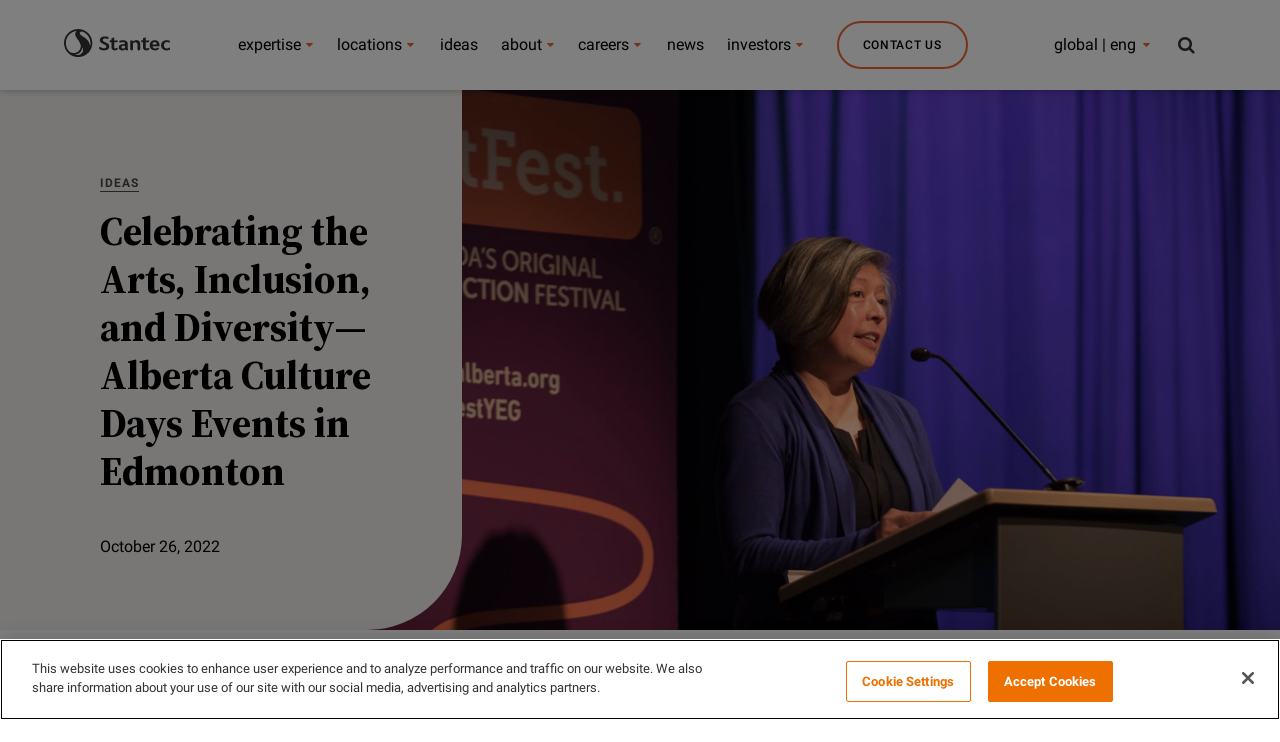

--- FILE ---
content_type: application/javascript;charset=utf-8
request_url: https://www.stantec.com/etc.clientlibs/clientlibs/granite/utils.min.js
body_size: 2557
content:
(function(a){if(typeof module==="object"&&module.exports){module.exports=a()
}else{var b=window.Granite=window.Granite||{};
b.Sling=a()
}}(function(){return{SELECTOR_INFINITY:".infinity",CHARSET:"_charset_",STATUS:":status",STATUS_BROWSER:"browser",OPERATION:":operation",OPERATION_DELETE:"delete",OPERATION_MOVE:"move",DELETE_SUFFIX:"@Delete",TYPEHINT_SUFFIX:"@TypeHint",COPY_SUFFIX:"@CopyFrom",MOVE_SUFFIX:"@MoveFrom",ORDER:":order",REPLACE:":replace",DESTINATION:":dest",SAVE_PARAM_PREFIX:":saveParamPrefix",IGNORE_PARAM:":ignore",REQUEST_LOGIN_PARAM:"sling:authRequestLogin",LOGIN_URL:"/system/sling/login.html",LOGOUT_URL:"/system/sling/logout.html"}
}));
(function(a){if(typeof module==="object"&&module.exports){module.exports=a()
}else{var b=window.Granite=window.Granite||{};
b.Util=a()
}}(function(){var a=function(b){return Object.prototype.toString.call(b)==="[object Array]"
};
return{patchText:function(d,c){if(c){if(!a(c)){d=d.replace("{0}",c)
}else{for(var b=0;
b<c.length;
b++){d=d.replace(("{"+b+"}"),c[b])
}}}return d
},getTopWindow:function(){var c=window;
if(this.iFrameTopWindow){return this.iFrameTopWindow
}try{while(c.parent&&c!==c.parent&&c.parent.location.href){c=c.parent
}}catch(b){}return c
},setIFrameMode:function(b){this.iFrameTopWindow=b||window
},applyDefaults:function(){var d;
var f=arguments[0]||{};
for(var c=1;
c<arguments.length;
c++){d=arguments[c];
for(var b in d){var e=d[b];
if(d.hasOwnProperty(b)&&e!==undefined){if(e!==null&&typeof e==="object"&&!(e instanceof Array)){f[b]=this.applyDefaults(f[b],e)
}else{if(e instanceof Array){f[b]=e.slice(0)
}else{f[b]=e
}}}}}return f
},getKeyCode:function(b){return b.keyCode?b.keyCode:b.which
}}
}));
(function(a){if(typeof module==="object"&&module.exports){module.exports=a(require("@granite/util"),require("jquery"))
}else{window.Granite.HTTP=a(Granite.Util,jQuery)
}}(function(util,$){return(function(){var contextPath=null;
var SCRIPT_URL_REGEXP=/^(?:http|https):\/\/[^/]+(\/.*)\/(?:etc\.clientlibs|etc(\/.*)*\/clientlibs|libs(\/.*)*\/clientlibs|apps(\/.*)*\/clientlibs|etc\/designs).*\.js(\?.*)?$/;
var ENCODE_PATH_REGEXP=/[^\w-.~%:/?[\]@!$&'()*+,;=]/;
var URI_REGEXP=/^(([^:/?#]+):)?(\/\/([^/?#]*))?([^?#]*)(\?([^#]*))?(#(.*))?/;
var loginRedirected=false;
var self={};
self.getSchemeAndAuthority=function(uri){if(!uri){return""
}var result=URI_REGEXP.exec(uri);
if(result===null){return""
}return[result[1],result[3]].join("")
};
self.getContextPath=function(){if(contextPath===null){contextPath=self.detectContextPath()
}return contextPath
};
self.detectContextPath=function(){try{if(window.CQURLInfo){contextPath=CQURLInfo.contextPath||""
}else{var scripts=document.getElementsByTagName("script");
for(var i=0;
i<scripts.length;
i++){var result=SCRIPT_URL_REGEXP.exec(scripts[i].src);
if(result){contextPath=result[1];
return contextPath
}}contextPath=""
}}catch(e){}return contextPath
};
self.externalize=function(url){try{if(url.indexOf("/")===0&&self.getContextPath()&&url.indexOf(self.getContextPath()+"/")!==0){url=self.getContextPath()+url
}}catch(e){}return url
};
self.internalize=function(url,doc){if(url.charAt(0)==="/"){if(contextPath===url){return""
}else{if(contextPath&&url.indexOf(contextPath+"/")===0){return url.substring(contextPath.length)
}else{return url
}}}if(!doc){doc=document
}var docHost=self.getSchemeAndAuthority(doc.location.href);
var urlHost=self.getSchemeAndAuthority(url);
if(docHost===urlHost){return url.substring(urlHost.length+(contextPath?contextPath.length:0))
}else{return url
}};
self.getPath=function(url){if(!url){if(window.CQURLInfo&&CQURLInfo.requestPath){return CQURLInfo.requestPath
}else{url=window.location.pathname
}}else{url=self.removeParameters(url);
url=self.removeAnchor(url)
}url=self.internalize(url);
var i=url.indexOf(".",url.lastIndexOf("/"));
if(i!==-1){url=url.substring(0,i)
}return url
};
self.removeAnchor=function(uri){var fragmentIndex=uri.indexOf("#");
if(fragmentIndex>=0){return uri.substring(0,fragmentIndex)
}else{return uri
}};
self.removeParameters=function(uri){var queryIndex=uri.indexOf("?");
if(queryIndex>=0){return uri.substring(0,queryIndex)
}else{return uri
}};
self.encodePathOfURI=function(uri){var DELIMS=["?","#"];
var parts=[uri];
var delim;
for(var i=0,ln=DELIMS.length;
i<ln;
i++){delim=DELIMS[i];
if(uri.indexOf(delim)>=0){parts=uri.split(delim);
break
}}if(ENCODE_PATH_REGEXP.test(parts[0])){parts[0]=self.encodePath(parts[0])
}return parts.join(delim)
};
self.encodePath=function(uri){uri=encodeURI(uri);
uri=uri.replace(/%5B/g,"[").replace(/%5D/g,"]");
uri=uri.replace(/\?/g,"%3F");
uri=uri.replace(/#/g,"%23");
return uri
};
self.handleLoginRedirect=function(){if(!loginRedirected){loginRedirected=true;
alert(Granite.I18n.get("Your request could not be completed because you have been signed out."));
var l=util.getTopWindow().document.location;
l.href=self.externalize("/")+"?resource="+encodeURIComponent(l.pathname+l.search+l.hash)
}};
self.getXhrHook=function(url,method,params){method=method||"GET";
if(window.G_XHR_HOOK&&typeof G_XHR_HOOK==="function"){var p={url:url,method:method};
if(params){p.params=params
}return G_XHR_HOOK(p)
}return null
};
self.eval=function(response){if(typeof response!=="object"){response=$.ajax({url:response,type:"get",async:false})
}try{var text=response.body?response.body:response.responseText;
return JSON.parse(text)
}catch(e){}return null
};
return self
}())
}));
(function(a){if(typeof module==="object"&&module.exports){module.exports=a(require("@granite/http"))
}else{window.Granite.I18n=a(window.Granite.HTTP)
}}(function(a){return(function(){var b={};
var g="/libs/cq/i18n/dict.";
var j=".json";
var c=undefined;
var i=false;
var f=null;
var k={};
var e=false;
var d=function(l){if(e){return g+l+j
}var n;
var m=document.querySelector("html");
if(m){n=m.getAttribute("data-i18n-dictionary-src")
}if(!n){return g+l+j
}return n.replace("{locale}",encodeURIComponent(l)).replace("{+locale}",l)
};
var h=function(n,m){if(m){if(Array.isArray(m)){for(var l=0;
l<m.length;
l++){n=n.replace("{"+l+"}",m[l])
}}else{n=n.replace("{0}",m)
}}return n
};
k.LOCALE_DEFAULT="en";
k.PSEUDO_LANGUAGE="zz";
k.PSEUDO_PATTERN_KEY="_pseudoPattern_";
k.init=function(l){l=l||{};
this.setLocale(l.locale);
this.setUrlPrefix(l.urlPrefix);
this.setUrlSuffix(l.urlSuffix)
};
k.setLocale=function(l){if(!l){return
}c=l
};
k.getLocale=function(){if(typeof c==="function"){c=c()
}return c||document.documentElement.lang||k.LOCALE_DEFAULT
};
k.setUrlPrefix=function(l){if(!l){return
}g=l;
e=true
};
k.setUrlSuffix=function(l){if(!l){return
}j=l;
e=true
};
k.getDictionary=function(l){l=l||k.getLocale();
if(!b[l]){i=l.indexOf(k.PSEUDO_LANGUAGE)===0;
try{var n=new XMLHttpRequest();
n.open("GET",a.externalize(d(l)),false);
n.send();
b[l]=JSON.parse(n.responseText)
}catch(m){}if(!b[l]){b[l]={}
}}return b[l]
};
k.get=function(p,m,n){var q;
var o;
var l;
q=k.getDictionary();
l=i?k.PSEUDO_PATTERN_KEY:n?p+" (("+n+"))":p;
if(q){o=q[l]
}if(!o){o=p
}if(i){o=o.replace("{string}",p).replace("{comment}",n?n:"")
}return h(o,m)
};
k.getVar=function(m,l){if(!m){return null
}return k.get(m,null,l)
};
k.getLanguages=function(){if(!f){try{var l=a.externalize("/libs/wcm/core/resources/languages.overlay.infinity.json");
var o=new XMLHttpRequest();
o.open("GET",l,false);
o.send();
var m=JSON.parse(o.responseText);
Object.keys(m).forEach(function(q){var p=m[q];
if(p.language){p.title=k.getVar(p.language)
}if(p.title&&p.country&&p.country!=="*"){p.title+=" ("+k.getVar(p.country)+")"
}});
f=m
}catch(n){f={}
}}return f
};
k.parseLocale=function(o){if(!o){return null
}var n=o.indexOf("_");
if(n<0){n=o.indexOf("-")
}var m;
var l;
if(n<0){m=o;
l=null
}else{m=o.substring(0,n);
l=o.substring(n+1)
}return{code:o,language:m,country:l}
};
return k
}())
}));
(function(a){if(typeof module==="object"&&module.exports){module.exports=a()
}else{var b=window.Granite=window.Granite||{};
b.TouchIndicator=a()
}}(function(){function c(){var d=document.createElement("div");
d.style.visibility="hidden";
d.style.position="absolute";
d.style.width="30px";
d.style.height="30px";
d.style.borderRadius="20px";
d.style.border="5px solid orange";
d.style.userSelect="none";
d.style.opacity="0.5";
d.style.zIndex="2000";
d.style.pointerEvents="none";
return d
}var b={};
var a=[];
return{debugWithMouse:false,init:function(){var d=this;
var e=function(f){d.update(f.touches);
return true
};
document.addEventListener("touchstart",e);
document.addEventListener("touchmove",e);
document.addEventListener("touchend",e);
if(this.debugWithMouse){document.addEventListener("mousemove",function(f){f.identifer="fake";
d.update([f]);
return true
})
}},update:function(g){var e={};
for(var f=0;
f<g.length;
f++){var j=g[f];
var h=j.identifier;
var d=b[h];
if(!d){d=a.pop();
if(!d){d=c();
document.body.appendChild(d)
}}e[h]=d;
d.style.left=(j.pageX-20)+"px";
d.style.top=(j.pageY-20)+"px";
d.style.visibility="visible"
}for(h in b){if(b.hasOwnProperty(h)&&!e[h]){d=b[h];
d.style.visibility="hidden";
a.push(d)
}}b=e
}}
}));
(function(a){if(typeof module==="object"&&module.exports){module.exports=a()
}else{var b=window.Granite=window.Granite||{};
b.OptOutUtil=a()
}}(function(b){function a(c){if(String.prototype.trim){return c.trim()
}return c.replace(/^[\s\uFEFF\xA0]+|[\s\uFEFF\xA0]+$/g,"")
}return(function(){var c={};
var d=[];
var e=[];
c.init=function(f){if(f){d=f.cookieNames||[];
e=f.whitelistCookieNames||[]
}else{d=[];
e=[]
}};
c.getCookieNames=function(){return d
};
c.getWhitelistCookieNames=function(){return e
};
c.isOptedOut=function(){var h=document.cookie.split(";");
for(var g=0;
g<h.length;
g++){var f=h[g];
var j=a(f.split("=")[0]);
if(c.getCookieNames().indexOf(j)>=0){return true
}}return false
};
c.maySetCookie=function(f){return !(c.isOptedOut()&&c.getWhitelistCookieNames().indexOf(f)===-1)
};
return c
}())
}));
Granite.OptOutUtil.init(window.GraniteOptOutConfig);
Granite.HTTP.detectContextPath();

--- FILE ---
content_type: image/svg+xml
request_url: https://www.stantec.com/content/dam/stantec/images/Icons/icon-youtube.svg
body_size: -615
content:
<svg width="16" height="16" viewBox="0 0 16 16" fill="none" xmlns="http://www.w3.org/2000/svg">
<path fill-rule="evenodd" clip-rule="evenodd" d="M14.6037 3.7797C15.0433 4.23062 15.1867 5.25458 15.1867 5.25458C15.1867 5.25458 15.3334 6.45734 15.3334 7.65963V8.78715C15.3334 9.9899 15.1867 11.1922 15.1867 11.1922C15.1867 11.1922 15.0433 12.2162 14.6037 12.6671C14.1012 13.2005 13.544 13.2556 13.2291 13.2868C13.1944 13.2902 13.1627 13.2933 13.1343 13.2968C11.0819 13.4472 8.00008 13.4519 8.00008 13.4519C8.00008 13.4519 4.18675 13.4166 3.01341 13.3024C2.95782 13.2918 2.89043 13.2836 2.81412 13.2744C2.44245 13.2292 1.85911 13.1583 1.39596 12.6671C0.956415 12.2162 0.813415 11.1922 0.813415 11.1922C0.813415 11.1922 0.666748 9.9899 0.666748 8.78715V7.65963C0.666748 6.45734 0.813415 5.25458 0.813415 5.25458C0.813415 5.25458 0.956415 4.23062 1.39596 3.7797C1.8996 3.24553 2.45734 3.19101 2.77232 3.16022C2.80647 3.15688 2.83777 3.15382 2.86583 3.15046C4.91825 3 7.99687 3 7.99687 3H8.00329C8.00329 3 11.0819 3 13.1343 3.15046C13.1624 3.15383 13.1937 3.15689 13.2279 3.16023C13.5426 3.19103 14.1006 3.24561 14.6037 3.7797ZM6.4853 5.97809L6.48576 10.1534L10.448 8.07293L6.4853 5.97809Z" fill="#6C6965"/>
</svg>


--- FILE ---
content_type: image/svg+xml
request_url: https://www.stantec.com/content/dam/stantec/images/Icons/logo-light.svg
body_size: 922
content:
<svg width="150" height="40" viewBox="0 0 150 40" fill="none" xmlns="http://www.w3.org/2000/svg">
<path fill-rule="evenodd" clip-rule="evenodd" d="M86.0408 26.8084C85.7693 27.0152 84.7088 27.8385 83.2979 27.8385C81.8823 27.8385 81.003 26.993 81.003 25.8225C81.003 24.5311 82.0722 23.8716 84.1906 23.7789L86.0408 23.7191V26.8084ZM89.909 26.1926V21.5446C89.909 18.1666 87.8589 15.8893 83.2878 15.8893C80.1244 15.8893 78.0361 16.9954 77.5419 17.2412L78.7054 19.5507C78.9662 19.4258 80.8245 18.581 82.4814 18.581C84.8793 18.581 86.0408 19.861 86.0408 21.2075V21.3546L83.6376 21.4419C80.1056 21.5775 77.0699 22.7212 77.0699 26.0569C77.0699 28.7479 79.2537 30.5302 82.1832 30.5302C84.7034 30.5302 85.992 29.2166 86.434 28.8023C86.5102 29.0857 86.9361 30.5302 88.7743 30.5302C89.665 30.5302 90.1698 30.1434 90.1698 29.4302C90.1698 28.5417 89.909 28.04 89.909 26.1926ZM127.705 18.5756C130.019 18.5756 130.675 20.5312 130.675 22.0738H124.691C124.691 20.3029 125.537 18.5756 127.705 18.5756ZM132.156 26.574C131.085 26.574 130.347 27.8386 128.389 27.8386C126.403 27.8386 124.94 26.2308 124.762 24.5311H134.636V23.7031C134.636 19.0605 132.094 15.8893 127.77 15.8893C123.378 15.8893 120.845 19.0061 120.845 23.2068C120.845 26.9931 123.088 30.5302 128.318 30.5302C131.253 30.5302 133.51 29.1898 133.51 27.8816C133.51 27.2389 133.111 26.574 132.156 26.574ZM144.689 30.5302C139.678 30.5302 136.738 27.261 136.738 23.2068C136.738 19.0659 139.789 15.8893 144.689 15.8893C147.575 15.8893 149.133 16.9189 149.398 17.072L148.53 19.5951C148.229 19.4205 146.957 18.5756 145.055 18.5756C142.237 18.5756 140.704 20.6353 140.704 23.2068C140.704 25.746 142.237 27.8386 144.895 27.8386C146.857 27.8386 147.684 26.5525 148.69 26.5525C149.498 26.5525 150 27.1791 150 27.8769C150 29.2334 147.561 30.5302 144.689 30.5302ZM49.2732 27.1569C49.2732 26.2913 49.9244 25.6969 50.7302 25.6969C52.0481 25.6969 52.9702 27.5444 56.2394 27.5444C58.2307 27.5444 59.6978 26.6828 59.6978 25.1516C59.6978 23.8172 58.662 23.0818 56.9883 22.3022C56.4293 22.0409 55.5339 21.6104 54.9428 21.3324C52.6613 20.2646 50.4286 18.7663 50.4286 15.8296C50.4286 12.9579 52.9328 10.5604 57.3895 10.5604C60.6118 10.5604 62.541 11.459 62.9208 11.6558L61.9472 14.4891C61.4283 14.2547 59.554 13.5516 57.5145 13.5516C56.0221 13.5516 54.5931 14.2709 54.5931 15.6926C54.5931 17.1103 55.8168 17.72 57.3761 18.4614C57.8536 18.6905 58.3604 18.9134 58.8733 19.1532C61.3012 20.2807 63.8589 21.6051 63.8589 24.8528C63.8589 28.312 60.6065 30.5302 56.218 30.5302C52.3169 30.5302 49.2732 28.8735 49.2732 27.1569ZM115.159 26.5472C115.159 27.3705 115.753 27.8272 116.45 27.8272C117.646 27.8272 117.996 26.8359 118.921 26.8359C119.737 26.8359 120.139 27.4242 120.139 28.0783C120.139 29.3691 118.598 30.5302 115.763 30.5302C112.631 30.5302 111.291 28.6995 111.291 26.3625V18.9947H108.738V16.2433H111.291V12.9902L115.159 11.9553V16.2433H120.237L119.293 18.9947H115.159V26.5472ZM70.8145 26.5472C70.8145 27.3705 71.4062 27.8272 72.1037 27.8272C73.2992 27.8272 73.6496 26.8359 74.5744 26.8359C75.3908 26.8359 75.7927 27.4242 75.7927 28.0783C75.7927 29.3691 74.2514 30.5302 71.4163 30.5302C68.2842 30.5302 66.9435 28.6995 66.9435 26.3625V18.9947H64.3912V16.2433H66.9435V12.9902L70.8145 11.9553V16.2433H75.8897L74.9462 18.9947H70.8145V26.5472ZM107.216 28.629C107.216 29.637 106.606 30.5302 105.279 30.5302C103.999 30.5302 103.356 29.6693 103.356 28.629V22.1994C103.356 20.4829 102.523 18.9947 100.521 18.9947C99.0772 18.9947 98.012 19.867 97.2009 20.4768V28.629C97.2009 29.637 96.5904 30.5302 95.2638 30.5302C93.9833 30.5302 93.3407 29.6693 93.3407 28.629V16.2433H96.6038L96.8699 17.9383C97.4938 17.4366 99.1869 15.8893 101.931 15.8893C104.368 15.8893 107.216 17.3164 107.216 20.9463V28.629ZM5.84555 30.187C3.75194 27.261 2.56371 23.7084 2.56371 19.998C2.56371 10.408 9.8743 3.58552 17.9579 2.68159C17.7573 2.7736 15.7533 4.10868 15.7533 7.20394C15.7533 10.1132 17.7653 12.5812 19.4036 14.9955C19.8248 15.6167 20.212 16.1942 20.7142 16.9249C22.0575 18.8919 23.5567 21.5775 23.5567 24.6016C23.5567 30.0675 19.1327 34.3823 13.8215 34.3823C9.22636 34.3823 6.9716 31.7619 5.84555 30.187ZM19.9171 0C8.91675 0 0 8.95269 0 19.998C0 31.048 8.91675 40 19.9171 40C30.9141 40 39.8328 31.048 39.8328 19.998C39.8328 8.95269 30.9141 0 19.9171 0ZM29.4356 12.4946C29.0478 12.2326 28.0274 11.5577 27.2598 11.0453C24.4333 9.16492 22.236 8.01049 22.236 5.92325C22.236 4.61033 23.2965 3.6238 24.6419 3.6238C27.1815 3.6238 30.1217 5.91251 30.1217 5.91251C34.565 9.16492 37.2691 14.4072 37.2691 19.998C37.2691 22.1336 36.882 23.8118 36.6513 24.6177C36.6432 22.0671 35.1976 16.3306 29.4356 12.4946ZM18.5898 37.2701C17.0465 37.2701 15.8449 36.9544 15.4978 36.8564C21.4162 36.0115 25.5045 31.2273 26.0608 25.9911C26.4761 26.7486 26.8746 28.214 26.8746 29.5819C26.8746 34.2023 23.1153 37.2701 18.5898 37.2701Z" fill="#222222"/>
</svg>


--- FILE ---
content_type: image/svg+xml
request_url: https://www.stantec.com/content/dam/stantec/images/Icons/icon-facebook.svg
body_size: -743
content:
<svg width="16" height="16" viewBox="0 0 16 16" fill="none" xmlns="http://www.w3.org/2000/svg">
<g clip-path="url(#clip0_8664_28722)">
<g clip-path="url(#clip1_8664_28722)">
<path d="M16 8C16 3.58176 12.4182 0 8 0C3.58176 0 0 3.58176 0 8C0 11.7517 2.58304 14.8998 6.06752 15.7645V10.4448H4.41792V8H6.06752V6.94656C6.06752 4.22368 7.29984 2.9616 9.97312 2.9616C10.48 2.9616 11.3546 3.06112 11.7123 3.16032V5.37632C11.5235 5.35648 11.1955 5.34656 10.7882 5.34656C9.47648 5.34656 8.9696 5.84352 8.9696 7.13536V8H11.5827L11.1338 10.4448H8.9696V15.9414C12.9309 15.463 16.0003 12.0902 16.0003 8H16Z" fill="#6C6965"/>
</g>
</g>
<defs>
<clipPath id="clip0_8664_28722">
<rect width="16" height="16" fill="white"/>
</clipPath>
<clipPath id="clip1_8664_28722">
<rect width="16" height="16" fill="white"/>
</clipPath>
</defs>
</svg>
